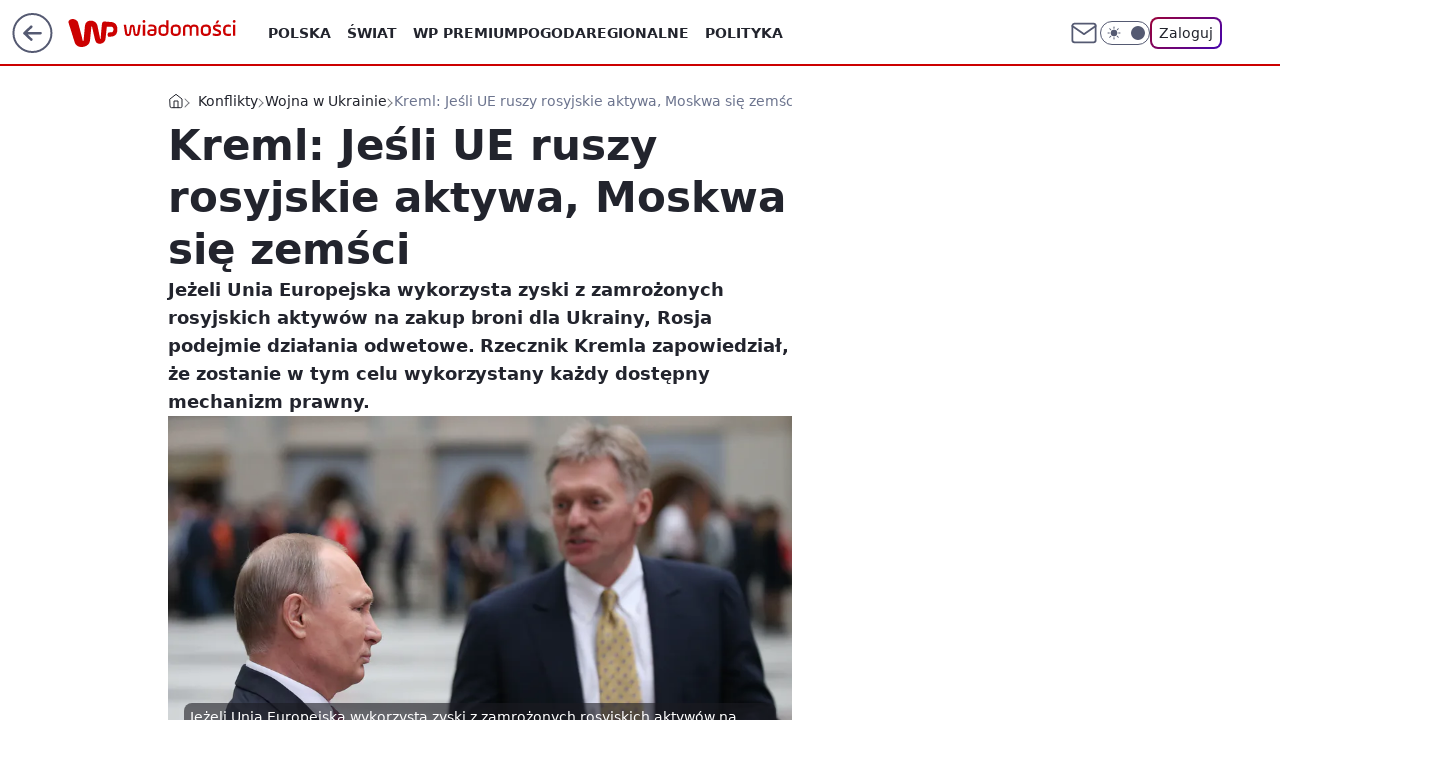

--- FILE ---
content_type: application/javascript
request_url: https://rek.www.wp.pl/gaf.js?rv=2&sn=wiadomosci&pvid=8e84788e9426c365ad5d&rekids=234730&tVersion=B&phtml=wiadomosci.wp.pl%2Fkreml-jesli-ue-ruszy-rosyjskie-aktywa-moskwa-sie-zemsci-7008351376186272a&abtest=adtech%7CPRGM-1047%7CA%3Badtech%7CPU-335%7CA%3Badtech%7CPRG-3468%7CB%3Badtech%7CPRGM-1036%7CD%3Badtech%7CFP-76%7CA%3Badtech%7CPRGM-1356%7CA%3Badtech%7CPRGM-1610%7CB%3Badtech%7CPRGM-1419%7CB%3Badtech%7CPRGM-1589%7CA%3Badtech%7CPRGM-1576%7CA%3Badtech%7CPRGM-1443%7CA%3Badtech%7CPRGM-1587%7CD%3Badtech%7CPRGM-1615%7CA%3Badtech%7CPRGM-1215%7CC&PWA_adbd=0&darkmode=0&highLayout=0&layout=wide&navType=navigate&cdl=0&ctype=article&ciab=IAB-v3-386%2CIAB-v3-90%2CIAB-v3-389%2CIAB11-4%2CIAB13-3%2CIAB25-2&cuct=PK-5753&cid=7008351376186272&csystem=ncr&cdate=2024-03-21&ccategory=konflikty&REKtagi=wojna_w_ukrainie%3Brosja%3Bunia_europejska&vw=1280&vh=720&p1=0&spin=odsv66gq&bcv=2
body_size: 8100
content:
odsv66gq({"spin":"odsv66gq","bunch":234730,"context":{"dsa":false,"minor":false,"bidRequestId":"2e024df2-1140-4cb7-a133-8b1cb45e2c05","maConfig":{"timestamp":"2026-01-22T08:31:40.447Z"},"dfpConfig":{"timestamp":"2026-01-23T12:40:10.018Z"},"sda":[],"targeting":{"client":{},"server":{},"query":{"PWA_adbd":"0","REKtagi":"wojna_w_ukrainie;rosja;unia_europejska","abtest":"adtech|PRGM-1047|A;adtech|PU-335|A;adtech|PRG-3468|B;adtech|PRGM-1036|D;adtech|FP-76|A;adtech|PRGM-1356|A;adtech|PRGM-1610|B;adtech|PRGM-1419|B;adtech|PRGM-1589|A;adtech|PRGM-1576|A;adtech|PRGM-1443|A;adtech|PRGM-1587|D;adtech|PRGM-1615|A;adtech|PRGM-1215|C","bcv":"2","ccategory":"konflikty","cdate":"2024-03-21","cdl":"0","ciab":"IAB-v3-386,IAB-v3-90,IAB-v3-389,IAB11-4,IAB13-3,IAB25-2","cid":"7008351376186272","csystem":"ncr","ctype":"article","cuct":"PK-5753","darkmode":"0","highLayout":"0","layout":"wide","navType":"navigate","p1":"0","phtml":"wiadomosci.wp.pl/kreml-jesli-ue-ruszy-rosyjskie-aktywa-moskwa-sie-zemsci-7008351376186272a","pvid":"8e84788e9426c365ad5d","rekids":"234730","rv":"2","sn":"wiadomosci","spin":"odsv66gq","tVersion":"B","vh":"720","vw":"1280"}},"directOnly":0,"geo":{"country":"840","region":"","city":""},"statid":"","mlId":"","rshsd":"2","isRobot":false,"curr":{"EUR":4.205,"USD":3.5831,"CHF":4.5298,"GBP":4.8478},"rv":"2","status":{"advf":2,"ma":2,"ma_ads-bidder":2,"ma_cpv-bidder":2,"ma_high-cpm-bidder":2}},"slots":{"10":{"delivered":"","campaign":null,"dfpConfig":null},"11":{"delivered":"1","campaign":null,"dfpConfig":{"placement":"/89844762/Desktop_Wiadomosci.wp.pl_x11_art","roshash":"CGJM","ceil":100,"sizes":[[336,280],[640,280],[300,250]],"namedSizes":["fluid"],"div":"div-gpt-ad-x11-art","targeting":{"DFPHASH":"AEHK","emptygaf":"0"},"gfp":"CGJM"}},"12":{"delivered":"1","campaign":null,"dfpConfig":{"placement":"/89844762/Desktop_Wiadomosci.wp.pl_x12_art","roshash":"CGJM","ceil":100,"sizes":[[336,280],[640,280],[300,250]],"namedSizes":["fluid"],"div":"div-gpt-ad-x12-art","targeting":{"DFPHASH":"AEHK","emptygaf":"0"},"gfp":"CGJM"}},"13":{"delivered":"1","campaign":null,"dfpConfig":{"placement":"/89844762/Desktop_Wiadomosci.wp.pl_x13_art","roshash":"CGJM","ceil":100,"sizes":[[336,280],[640,280],[300,250]],"namedSizes":["fluid"],"div":"div-gpt-ad-x13-art","targeting":{"DFPHASH":"AEHK","emptygaf":"0"},"gfp":"CGJM"}},"14":{"delivered":"1","campaign":null,"dfpConfig":{"placement":"/89844762/Desktop_Wiadomosci.wp.pl_x14_art","roshash":"CGJM","ceil":100,"sizes":[[336,280],[640,280],[300,250]],"namedSizes":["fluid"],"div":"div-gpt-ad-x14-art","targeting":{"DFPHASH":"AEHK","emptygaf":"0"},"gfp":"CGJM"}},"15":{"delivered":"1","campaign":null,"dfpConfig":{"placement":"/89844762/Desktop_Wiadomosci.wp.pl_x15_art","roshash":"CGJM","ceil":100,"sizes":[[728,90],[970,300],[950,90],[980,120],[980,90],[970,150],[970,90],[970,250],[930,180],[950,200],[750,100],[970,66],[750,200],[960,90],[970,100],[750,300],[970,200],[950,300]],"namedSizes":["fluid"],"div":"div-gpt-ad-x15-art","targeting":{"DFPHASH":"AEHK","emptygaf":"0"},"gfp":"CGJM"}},"16":{"delivered":"1","campaign":null,"dfpConfig":{"placement":"/89844762/Desktop_Wiadomosci.wp.pl_x16","roshash":"CGJM","ceil":100,"sizes":[[728,90],[970,300],[950,90],[980,120],[980,90],[970,150],[970,90],[970,250],[930,180],[950,200],[750,100],[970,66],[750,200],[960,90],[970,100],[750,300],[970,200],[950,300]],"namedSizes":["fluid"],"div":"div-gpt-ad-x16","targeting":{"DFPHASH":"AEHK","emptygaf":"0"},"gfp":"CGJM"}},"17":{"delivered":"1","campaign":null,"dfpConfig":{"placement":"/89844762/Desktop_Wiadomosci.wp.pl_x17","roshash":"CGJM","ceil":100,"sizes":[[728,90],[970,300],[950,90],[980,120],[980,90],[970,150],[970,90],[970,250],[930,180],[950,200],[750,100],[970,66],[750,200],[960,90],[970,100],[750,300],[970,200],[950,300]],"namedSizes":["fluid"],"div":"div-gpt-ad-x17","targeting":{"DFPHASH":"AEHK","emptygaf":"0"},"gfp":"CGJM"}},"18":{"delivered":"1","campaign":null,"dfpConfig":{"placement":"/89844762/Desktop_Wiadomosci.wp.pl_x18","roshash":"CGJM","ceil":100,"sizes":[[728,90],[970,300],[950,90],[980,120],[980,90],[970,150],[970,90],[970,250],[930,180],[950,200],[750,100],[970,66],[750,200],[960,90],[970,100],[750,300],[970,200],[950,300]],"namedSizes":["fluid"],"div":"div-gpt-ad-x18","targeting":{"DFPHASH":"AEHK","emptygaf":"0"},"gfp":"CGJM"}},"19":{"delivered":"1","campaign":null,"dfpConfig":{"placement":"/89844762/Desktop_Wiadomosci.wp.pl_x19","roshash":"CGJM","ceil":100,"sizes":[[728,90],[970,300],[950,90],[980,120],[980,90],[970,150],[970,90],[970,250],[930,180],[950,200],[750,100],[970,66],[750,200],[960,90],[970,100],[750,300],[970,200],[950,300]],"namedSizes":["fluid"],"div":"div-gpt-ad-x19","targeting":{"DFPHASH":"AEHK","emptygaf":"0"},"gfp":"CGJM"}},"2":{"delivered":"1","campaign":{"id":"188957","capping":"PWAck=27120765\u0026PWAclt=1\u0026tpl=1","adm":{"bunch":"234730","creations":[{"cbConfig":{"blur":false,"bottomBar":false,"fullPage":false,"message":"Przekierowanie za {{time}} sekund{{y}}","timeout":15000},"height":870,"pixels":["//ad.doubleclick.net/ddm/trackimp/N195005.3920530WPPL/B34915909.438330535;dc_trk_aid=631924327;dc_trk_cid=248481715;ord=1769391975;dc_lat=;dc_rdid=;tag_for_child_directed_treatment=;tfua=;ltd=${LIMITED_ADS};dc_tdv=1?"],"scalable":"1","showLabel":false,"src":"https://mamc.wpcdn.pl/188957/1768998441512/2383-003_Olimpijskie_oferty_produktowe_1920x870_wp_CB_Suszarka.jpg","trackers":{"click":[""],"cview":["//ma.wp.pl/ma.gif?clid=0cc655b412444091fb8190f140853492\u0026SN=wiadomosci\u0026pvid=8e84788e9426c365ad5d\u0026action=cvimp\u0026pg=wiadomosci.wp.pl\u0026par=platform%3D8%26domain%3Dwiadomosci.wp.pl%26slotID%3D002%26seatID%3D0cc655b412444091fb8190f140853492%26billing%3Dcpv%26iabPageCategories%3D%26hBidPrice%3DCFIOUXb%26hBudgetRate%3DCFIOUXb%26slotSizeWxH%3D1920x870%26creationID%3D1477010%26order%3D266462%26source%3DTG%26contentID%3D7008351376186272%26ip%3DBey-onoZ6YMevl--xsyX3ui8_xThGGyrNO2d1j-pn30%26workfID%3D188957%26org_id%3D25%26emission%3D3045951%26pricingModel%3Db0KKoz3aWX1auhTFbAGEAvHuhTo0dFJcuwW8Nm2cjcU%26is_adblock%3D0%26bidTimestamp%3D1769391975%26isDev%3Dfalse%26ssp%3Dwp.pl%26device%3DPERSONAL_COMPUTER%26rekid%3D234730%26tpID%3D1405761%26sn%3Dwiadomosci%26publisherID%3D308%26inver%3D2%26utility%3DS9H8ODYms1d0HqXVhA1P9C5NhDgcTJ-A8xBrCP0a7jKefI0WMXXbN3bVB9ULQe7g%26medium%3Ddisplay%26conversionValue%3D0%26bidReqID%3D2e024df2-1140-4cb7-a133-8b1cb45e2c05%26userID%3D__UNKNOWN_TELL_US__%26cur%3DPLN%26seatFee%3DSauTX_sIoqyOWxR1Jki7ZF-6LsXnZRBJH7xkiugI_p8%26client_id%3D29939%26targetDomain%3Dmediamarkt.pl%26test%3D0%26iabSiteCategories%3D%26ttl%3D1769478375%26is_robot%3D0%26pvid%3D8e84788e9426c365ad5d%26geo%3D840%253B%253B%26bidderID%3D11%26editedTimestamp%3D1768998748%26partnerID%3D"],"impression":["//ma.wp.pl/ma.gif?clid=0cc655b412444091fb8190f140853492\u0026SN=wiadomosci\u0026pvid=8e84788e9426c365ad5d\u0026action=delivery\u0026pg=wiadomosci.wp.pl\u0026par=platform%3D8%26domain%3Dwiadomosci.wp.pl%26slotID%3D002%26seatID%3D0cc655b412444091fb8190f140853492%26billing%3Dcpv%26iabPageCategories%3D%26hBidPrice%3DCFIOUXb%26hBudgetRate%3DCFIOUXb%26slotSizeWxH%3D1920x870%26creationID%3D1477010%26order%3D266462%26source%3DTG%26contentID%3D7008351376186272%26ip%3DBey-onoZ6YMevl--xsyX3ui8_xThGGyrNO2d1j-pn30%26workfID%3D188957%26org_id%3D25%26emission%3D3045951%26pricingModel%3Db0KKoz3aWX1auhTFbAGEAvHuhTo0dFJcuwW8Nm2cjcU%26is_adblock%3D0%26bidTimestamp%3D1769391975%26isDev%3Dfalse%26ssp%3Dwp.pl%26device%3DPERSONAL_COMPUTER%26rekid%3D234730%26tpID%3D1405761%26sn%3Dwiadomosci%26publisherID%3D308%26inver%3D2%26utility%3DS9H8ODYms1d0HqXVhA1P9C5NhDgcTJ-A8xBrCP0a7jKefI0WMXXbN3bVB9ULQe7g%26medium%3Ddisplay%26conversionValue%3D0%26bidReqID%3D2e024df2-1140-4cb7-a133-8b1cb45e2c05%26userID%3D__UNKNOWN_TELL_US__%26cur%3DPLN%26seatFee%3DSauTX_sIoqyOWxR1Jki7ZF-6LsXnZRBJH7xkiugI_p8%26client_id%3D29939%26targetDomain%3Dmediamarkt.pl%26test%3D0%26iabSiteCategories%3D%26ttl%3D1769478375%26is_robot%3D0%26pvid%3D8e84788e9426c365ad5d%26geo%3D840%253B%253B%26bidderID%3D11%26editedTimestamp%3D1768998748%26partnerID%3D"],"view":["//ma.wp.pl/ma.gif?clid=0cc655b412444091fb8190f140853492\u0026SN=wiadomosci\u0026pvid=8e84788e9426c365ad5d\u0026action=view\u0026pg=wiadomosci.wp.pl\u0026par=sn%3Dwiadomosci%26publisherID%3D308%26inver%3D2%26utility%3DS9H8ODYms1d0HqXVhA1P9C5NhDgcTJ-A8xBrCP0a7jKefI0WMXXbN3bVB9ULQe7g%26medium%3Ddisplay%26conversionValue%3D0%26bidReqID%3D2e024df2-1140-4cb7-a133-8b1cb45e2c05%26userID%3D__UNKNOWN_TELL_US__%26cur%3DPLN%26seatFee%3DSauTX_sIoqyOWxR1Jki7ZF-6LsXnZRBJH7xkiugI_p8%26client_id%3D29939%26targetDomain%3Dmediamarkt.pl%26test%3D0%26iabSiteCategories%3D%26ttl%3D1769478375%26is_robot%3D0%26pvid%3D8e84788e9426c365ad5d%26geo%3D840%253B%253B%26bidderID%3D11%26editedTimestamp%3D1768998748%26partnerID%3D%26platform%3D8%26domain%3Dwiadomosci.wp.pl%26slotID%3D002%26seatID%3D0cc655b412444091fb8190f140853492%26billing%3Dcpv%26iabPageCategories%3D%26hBidPrice%3DCFIOUXb%26hBudgetRate%3DCFIOUXb%26slotSizeWxH%3D1920x870%26creationID%3D1477010%26order%3D266462%26source%3DTG%26contentID%3D7008351376186272%26ip%3DBey-onoZ6YMevl--xsyX3ui8_xThGGyrNO2d1j-pn30%26workfID%3D188957%26org_id%3D25%26emission%3D3045951%26pricingModel%3Db0KKoz3aWX1auhTFbAGEAvHuhTo0dFJcuwW8Nm2cjcU%26is_adblock%3D0%26bidTimestamp%3D1769391975%26isDev%3Dfalse%26ssp%3Dwp.pl%26device%3DPERSONAL_COMPUTER%26rekid%3D234730%26tpID%3D1405761"]},"transparentPlaceholder":false,"type":"image","url":"https://ad.doubleclick.net/ddm/trackclk/N195005.3920530WPPL/B34915909.438330535;dc_trk_aid=631924327;dc_trk_cid=248481715;dc_lat=;dc_rdid=;tag_for_child_directed_treatment=;tfua=;ltd=${LIMITED_ADS};dc_tdv=1","width":1920}],"redir":"https://ma.wp.pl/redirma?SN=wiadomosci\u0026pvid=8e84788e9426c365ad5d\u0026par=contentID%3D7008351376186272%26ip%3DBey-onoZ6YMevl--xsyX3ui8_xThGGyrNO2d1j-pn30%26emission%3D3045951%26bidderID%3D11%26billing%3Dcpv%26slotSizeWxH%3D1920x870%26sn%3Dwiadomosci%26test%3D0%26is_robot%3D0%26device%3DPERSONAL_COMPUTER%26publisherID%3D308%26inver%3D2%26utility%3DS9H8ODYms1d0HqXVhA1P9C5NhDgcTJ-A8xBrCP0a7jKefI0WMXXbN3bVB9ULQe7g%26medium%3Ddisplay%26targetDomain%3Dmediamarkt.pl%26partnerID%3D%26tpID%3D1405761%26domain%3Dwiadomosci.wp.pl%26is_adblock%3D0%26isDev%3Dfalse%26editedTimestamp%3D1768998748%26platform%3D8%26slotID%3D002%26pricingModel%3Db0KKoz3aWX1auhTFbAGEAvHuhTo0dFJcuwW8Nm2cjcU%26workfID%3D188957%26org_id%3D25%26ssp%3Dwp.pl%26conversionValue%3D0%26geo%3D840%253B%253B%26source%3DTG%26rekid%3D234730%26bidReqID%3D2e024df2-1140-4cb7-a133-8b1cb45e2c05%26userID%3D__UNKNOWN_TELL_US__%26cur%3DPLN%26seatFee%3DSauTX_sIoqyOWxR1Jki7ZF-6LsXnZRBJH7xkiugI_p8%26iabSiteCategories%3D%26pvid%3D8e84788e9426c365ad5d%26iabPageCategories%3D%26hBidPrice%3DCFIOUXb%26hBudgetRate%3DCFIOUXb%26creationID%3D1477010%26order%3D266462%26bidTimestamp%3D1769391975%26client_id%3D29939%26ttl%3D1769478375%26seatID%3D0cc655b412444091fb8190f140853492\u0026url=","slot":"2"},"creative":{"Id":"1477010","provider":"ma_cpv-bidder","roshash":"FLOR","height":870,"width":1920,"touchpointId":"1405761","source":{"bidder":"cpv-bidder"}},"sellingModel":{"model":"CPM_INT"}},"dfpConfig":{"placement":"/89844762/Desktop_Wiadomosci.wp.pl_x02","roshash":"FLOR","ceil":100,"sizes":[[970,300],[970,600],[750,300],[950,300],[980,600],[1920,870],[1200,600],[750,400],[960,640]],"namedSizes":["fluid"],"div":"div-gpt-ad-x02","targeting":{"DFPHASH":"DJMP","emptygaf":"0"},"gfp":"DLOR"}},"24":{"delivered":"","campaign":null,"dfpConfig":null},"25":{"delivered":"1","campaign":null,"dfpConfig":{"placement":"/89844762/Desktop_Wiadomosci.wp.pl_x25_art","roshash":"CGJM","ceil":100,"sizes":[[336,280],[640,280],[300,250]],"namedSizes":["fluid"],"div":"div-gpt-ad-x25-art","targeting":{"DFPHASH":"AEHK","emptygaf":"0"},"gfp":"CGJM"}},"27":{"delivered":"1","campaign":null,"dfpConfig":{"placement":"/89844762/Desktop_Wiadomosci.wp.pl_x27_art","roshash":"CGJM","ceil":100,"sizes":[[160,600]],"namedSizes":["fluid"],"div":"div-gpt-ad-x27-art","targeting":{"DFPHASH":"AEHK","emptygaf":"0"},"gfp":"CGJM"}},"28":{"delivered":"","campaign":null,"dfpConfig":null},"29":{"delivered":"","campaign":null,"dfpConfig":null},"3":{"delivered":"1","campaign":{"id":"189049","adm":{"bunch":"234730","creations":[{"height":200,"showLabel":true,"src":"https://mamc.wpcdn.pl/189049/1769081764496/750x200/750x200/Virtual-Vibes_750x200.html","trackers":{"click":[""],"cview":["//ma.wp.pl/ma.gif?clid=36d4f1d950aab392a9c26b186b340e10\u0026SN=wiadomosci\u0026pvid=8e84788e9426c365ad5d\u0026action=cvimp\u0026pg=wiadomosci.wp.pl\u0026par=workfID%3D189049%26org_id%3D25%26order%3D266657%26utility%3DiZi8pfq3DlEmp7XGDUisFTlKYygvbr-FagWebMC0A5nAgYtLOfCejAy8vvPbPw6k%26medium%3Ddisplay%26userID%3D__UNKNOWN_TELL_US__%26targetDomain%3Droblox.com%26emission%3D3046359%26iabSiteCategories%3D%26is_robot%3D0%26pvid%3D8e84788e9426c365ad5d%26bidderID%3D11%26contentID%3D7008351376186272%26bidReqID%3D2e024df2-1140-4cb7-a133-8b1cb45e2c05%26publisherID%3D308%26cur%3DPLN%26seatFee%3DPNDdYK7mYrdDkAjXx7jnJWFBDq_DdvcvEHskhqD2_Cw%26seatID%3D36d4f1d950aab392a9c26b186b340e10%26billing%3Dcpv%26client_id%3D77840%26source%3DTG%26conversionValue%3D0%26slotID%3D003%26editedTimestamp%3D1769081960%26ttl%3D1769478375%26is_adblock%3D0%26sn%3Dwiadomosci%26hBudgetRate%3DCFIMWck%26isDev%3Dfalse%26platform%3D8%26ip%3DpXrg5mDlMCQMkb8skJaIwlt32xgtEdRnTaPKi4gD7JE%26domain%3Dwiadomosci.wp.pl%26tpID%3D1406254%26pricingModel%3D9g_MO4BDfzMKTeqaOcYdCt1vc7drUT_8nv8M8V4n-pk%26iabPageCategories%3D%26geo%3D840%253B%253B%26bidTimestamp%3D1769391975%26ssp%3Dwp.pl%26device%3DPERSONAL_COMPUTER%26rekid%3D234730%26creationID%3D1477806%26test%3D0%26inver%3D2%26hBidPrice%3DCFIMWck%26partnerID%3D%26slotSizeWxH%3D750x200"],"impression":["//ma.wp.pl/ma.gif?clid=36d4f1d950aab392a9c26b186b340e10\u0026SN=wiadomosci\u0026pvid=8e84788e9426c365ad5d\u0026action=delivery\u0026pg=wiadomosci.wp.pl\u0026par=bidReqID%3D2e024df2-1140-4cb7-a133-8b1cb45e2c05%26publisherID%3D308%26cur%3DPLN%26seatFee%3DPNDdYK7mYrdDkAjXx7jnJWFBDq_DdvcvEHskhqD2_Cw%26seatID%3D36d4f1d950aab392a9c26b186b340e10%26billing%3Dcpv%26client_id%3D77840%26source%3DTG%26conversionValue%3D0%26slotID%3D003%26editedTimestamp%3D1769081960%26ttl%3D1769478375%26is_adblock%3D0%26sn%3Dwiadomosci%26hBudgetRate%3DCFIMWck%26isDev%3Dfalse%26platform%3D8%26ip%3DpXrg5mDlMCQMkb8skJaIwlt32xgtEdRnTaPKi4gD7JE%26domain%3Dwiadomosci.wp.pl%26tpID%3D1406254%26pricingModel%3D9g_MO4BDfzMKTeqaOcYdCt1vc7drUT_8nv8M8V4n-pk%26iabPageCategories%3D%26geo%3D840%253B%253B%26bidTimestamp%3D1769391975%26ssp%3Dwp.pl%26device%3DPERSONAL_COMPUTER%26rekid%3D234730%26creationID%3D1477806%26test%3D0%26inver%3D2%26hBidPrice%3DCFIMWck%26partnerID%3D%26slotSizeWxH%3D750x200%26workfID%3D189049%26org_id%3D25%26order%3D266657%26utility%3DiZi8pfq3DlEmp7XGDUisFTlKYygvbr-FagWebMC0A5nAgYtLOfCejAy8vvPbPw6k%26medium%3Ddisplay%26userID%3D__UNKNOWN_TELL_US__%26targetDomain%3Droblox.com%26emission%3D3046359%26iabSiteCategories%3D%26is_robot%3D0%26pvid%3D8e84788e9426c365ad5d%26bidderID%3D11%26contentID%3D7008351376186272"],"view":["//ma.wp.pl/ma.gif?clid=36d4f1d950aab392a9c26b186b340e10\u0026SN=wiadomosci\u0026pvid=8e84788e9426c365ad5d\u0026action=view\u0026pg=wiadomosci.wp.pl\u0026par=slotSizeWxH%3D750x200%26workfID%3D189049%26org_id%3D25%26order%3D266657%26utility%3DiZi8pfq3DlEmp7XGDUisFTlKYygvbr-FagWebMC0A5nAgYtLOfCejAy8vvPbPw6k%26medium%3Ddisplay%26userID%3D__UNKNOWN_TELL_US__%26targetDomain%3Droblox.com%26emission%3D3046359%26iabSiteCategories%3D%26is_robot%3D0%26pvid%3D8e84788e9426c365ad5d%26bidderID%3D11%26contentID%3D7008351376186272%26bidReqID%3D2e024df2-1140-4cb7-a133-8b1cb45e2c05%26publisherID%3D308%26cur%3DPLN%26seatFee%3DPNDdYK7mYrdDkAjXx7jnJWFBDq_DdvcvEHskhqD2_Cw%26seatID%3D36d4f1d950aab392a9c26b186b340e10%26billing%3Dcpv%26client_id%3D77840%26source%3DTG%26conversionValue%3D0%26slotID%3D003%26editedTimestamp%3D1769081960%26ttl%3D1769478375%26is_adblock%3D0%26sn%3Dwiadomosci%26hBudgetRate%3DCFIMWck%26isDev%3Dfalse%26platform%3D8%26ip%3DpXrg5mDlMCQMkb8skJaIwlt32xgtEdRnTaPKi4gD7JE%26domain%3Dwiadomosci.wp.pl%26tpID%3D1406254%26pricingModel%3D9g_MO4BDfzMKTeqaOcYdCt1vc7drUT_8nv8M8V4n-pk%26iabPageCategories%3D%26geo%3D840%253B%253B%26bidTimestamp%3D1769391975%26ssp%3Dwp.pl%26device%3DPERSONAL_COMPUTER%26rekid%3D234730%26creationID%3D1477806%26test%3D0%26inver%3D2%26hBidPrice%3DCFIMWck%26partnerID%3D"]},"transparentPlaceholder":false,"type":"iframe","url":"https://www.roblox.com/pl/games/17067024883/Bank-Millennium-Virtual-Vibes","width":750}],"redir":"https://ma.wp.pl/redirma?SN=wiadomosci\u0026pvid=8e84788e9426c365ad5d\u0026par=contentID%3D7008351376186272%26client_id%3D77840%26ttl%3D1769478375%26iabPageCategories%3D%26bidderID%3D11%26bidReqID%3D2e024df2-1140-4cb7-a133-8b1cb45e2c05%26isDev%3Dfalse%26is_robot%3D0%26cur%3DPLN%26creationID%3D1477806%26publisherID%3D308%26sn%3Dwiadomosci%26bidTimestamp%3D1769391975%26hBidPrice%3DCFIMWck%26workfID%3D189049%26medium%3Ddisplay%26targetDomain%3Droblox.com%26seatFee%3DPNDdYK7mYrdDkAjXx7jnJWFBDq_DdvcvEHskhqD2_Cw%26billing%3Dcpv%26domain%3Dwiadomosci.wp.pl%26pricingModel%3D9g_MO4BDfzMKTeqaOcYdCt1vc7drUT_8nv8M8V4n-pk%26org_id%3D25%26order%3D266657%26utility%3DiZi8pfq3DlEmp7XGDUisFTlKYygvbr-FagWebMC0A5nAgYtLOfCejAy8vvPbPw6k%26editedTimestamp%3D1769081960%26is_adblock%3D0%26device%3DPERSONAL_COMPUTER%26inver%3D2%26slotSizeWxH%3D750x200%26userID%3D__UNKNOWN_TELL_US__%26pvid%3D8e84788e9426c365ad5d%26seatID%3D36d4f1d950aab392a9c26b186b340e10%26source%3DTG%26conversionValue%3D0%26slotID%3D003%26platform%3D8%26ip%3DpXrg5mDlMCQMkb8skJaIwlt32xgtEdRnTaPKi4gD7JE%26test%3D0%26emission%3D3046359%26hBudgetRate%3DCFIMWck%26tpID%3D1406254%26geo%3D840%253B%253B%26ssp%3Dwp.pl%26rekid%3D234730%26partnerID%3D%26iabSiteCategories%3D\u0026url=","slot":"3"},"creative":{"Id":"1477806","provider":"ma_cpv-bidder","roshash":"CFIL","height":200,"width":750,"touchpointId":"1406254","source":{"bidder":"cpv-bidder"}},"sellingModel":{"model":"CPM_INT"}},"dfpConfig":{"placement":"/89844762/Desktop_Wiadomosci.wp.pl_x03_art","roshash":"CGJM","ceil":100,"sizes":[[728,90],[970,300],[950,90],[980,120],[980,90],[970,150],[970,90],[970,250],[930,180],[950,200],[750,100],[970,66],[750,200],[960,90],[970,100],[750,300],[970,200],[950,300]],"namedSizes":["fluid"],"div":"div-gpt-ad-x03-art","targeting":{"DFPHASH":"AEHK","emptygaf":"0"},"gfp":"CGJM"}},"32":{"delivered":"1","campaign":{"id":"189050","adm":{"bunch":"234730","creations":[{"height":250,"showLabel":true,"src":"https://mamc.wpcdn.pl/189050/1769081786606/300x250/300x250/Virtual-Vibes_300x250.html","trackers":{"click":[""],"cview":["//ma.wp.pl/ma.gif?clid=36d4f1d950aab392a9c26b186b340e10\u0026SN=wiadomosci\u0026pvid=8e84788e9426c365ad5d\u0026action=cvimp\u0026pg=wiadomosci.wp.pl\u0026par=utility%3DbrTFZA5DJZslEl3rLvM-0gGt_JOPwIrTa99wvkh9tM3QbrNbT_B6dupU_zTkTj_2%26conversionValue%3D0%26pvid%3D8e84788e9426c365ad5d%26sn%3Dwiadomosci%26hBidPrice%3DCFIMUXb%26platform%3D8%26rekid%3D234730%26domain%3Dwiadomosci.wp.pl%26slotSizeWxH%3D300x250%26cur%3DPLN%26workfID%3D189050%26seatFee%3D-ycatxfm5TyoOgikyBEAOxxpyLGPaiqDaJ_k9zWwDkQ%26emission%3D3046360%26userID%3D__UNKNOWN_TELL_US__%26inver%3D2%26slotID%3D032%26order%3D266657%26ttl%3D1769478375%26is_robot%3D0%26hBudgetRate%3DCFIMUXb%26partnerID%3D%26bidReqID%3D2e024df2-1140-4cb7-a133-8b1cb45e2c05%26targetDomain%3Droblox.com%26source%3DTG%26editedTimestamp%3D1769081962%26geo%3D840%253B%253B%26contentID%3D7008351376186272%26ssp%3Dwp.pl%26device%3DPERSONAL_COMPUTER%26creationID%3D1477809%26test%3D0%26pricingModel%3DRUVOVVPIe7HNuwHc6RgAbDVKUyuc9aLzHyMast34da4%26isDev%3Dfalse%26publisherID%3D308%26billing%3Dcpv%26client_id%3D77840%26org_id%3D25%26iabSiteCategories%3D%26bidTimestamp%3D1769391975%26ip%3D5f3iBP_BVbvI-IzVcOSUQ5AvtfViAEoHcVye7MMElIs%26seatID%3D36d4f1d950aab392a9c26b186b340e10%26iabPageCategories%3D%26is_adblock%3D0%26bidderID%3D11%26medium%3Ddisplay%26tpID%3D1406256"],"impression":["//ma.wp.pl/ma.gif?clid=36d4f1d950aab392a9c26b186b340e10\u0026SN=wiadomosci\u0026pvid=8e84788e9426c365ad5d\u0026action=delivery\u0026pg=wiadomosci.wp.pl\u0026par=ssp%3Dwp.pl%26device%3DPERSONAL_COMPUTER%26creationID%3D1477809%26test%3D0%26pricingModel%3DRUVOVVPIe7HNuwHc6RgAbDVKUyuc9aLzHyMast34da4%26isDev%3Dfalse%26publisherID%3D308%26billing%3Dcpv%26client_id%3D77840%26org_id%3D25%26iabSiteCategories%3D%26bidTimestamp%3D1769391975%26ip%3D5f3iBP_BVbvI-IzVcOSUQ5AvtfViAEoHcVye7MMElIs%26seatID%3D36d4f1d950aab392a9c26b186b340e10%26iabPageCategories%3D%26is_adblock%3D0%26bidderID%3D11%26medium%3Ddisplay%26tpID%3D1406256%26utility%3DbrTFZA5DJZslEl3rLvM-0gGt_JOPwIrTa99wvkh9tM3QbrNbT_B6dupU_zTkTj_2%26conversionValue%3D0%26pvid%3D8e84788e9426c365ad5d%26sn%3Dwiadomosci%26hBidPrice%3DCFIMUXb%26platform%3D8%26rekid%3D234730%26domain%3Dwiadomosci.wp.pl%26slotSizeWxH%3D300x250%26cur%3DPLN%26workfID%3D189050%26seatFee%3D-ycatxfm5TyoOgikyBEAOxxpyLGPaiqDaJ_k9zWwDkQ%26emission%3D3046360%26userID%3D__UNKNOWN_TELL_US__%26inver%3D2%26slotID%3D032%26order%3D266657%26ttl%3D1769478375%26is_robot%3D0%26hBudgetRate%3DCFIMUXb%26partnerID%3D%26bidReqID%3D2e024df2-1140-4cb7-a133-8b1cb45e2c05%26targetDomain%3Droblox.com%26source%3DTG%26editedTimestamp%3D1769081962%26geo%3D840%253B%253B%26contentID%3D7008351376186272"],"view":["//ma.wp.pl/ma.gif?clid=36d4f1d950aab392a9c26b186b340e10\u0026SN=wiadomosci\u0026pvid=8e84788e9426c365ad5d\u0026action=view\u0026pg=wiadomosci.wp.pl\u0026par=hBidPrice%3DCFIMUXb%26platform%3D8%26rekid%3D234730%26domain%3Dwiadomosci.wp.pl%26slotSizeWxH%3D300x250%26cur%3DPLN%26workfID%3D189050%26seatFee%3D-ycatxfm5TyoOgikyBEAOxxpyLGPaiqDaJ_k9zWwDkQ%26emission%3D3046360%26userID%3D__UNKNOWN_TELL_US__%26inver%3D2%26slotID%3D032%26order%3D266657%26ttl%3D1769478375%26is_robot%3D0%26hBudgetRate%3DCFIMUXb%26partnerID%3D%26bidReqID%3D2e024df2-1140-4cb7-a133-8b1cb45e2c05%26targetDomain%3Droblox.com%26source%3DTG%26editedTimestamp%3D1769081962%26geo%3D840%253B%253B%26contentID%3D7008351376186272%26ssp%3Dwp.pl%26device%3DPERSONAL_COMPUTER%26creationID%3D1477809%26test%3D0%26pricingModel%3DRUVOVVPIe7HNuwHc6RgAbDVKUyuc9aLzHyMast34da4%26isDev%3Dfalse%26publisherID%3D308%26billing%3Dcpv%26client_id%3D77840%26org_id%3D25%26iabSiteCategories%3D%26bidTimestamp%3D1769391975%26ip%3D5f3iBP_BVbvI-IzVcOSUQ5AvtfViAEoHcVye7MMElIs%26seatID%3D36d4f1d950aab392a9c26b186b340e10%26iabPageCategories%3D%26is_adblock%3D0%26bidderID%3D11%26medium%3Ddisplay%26tpID%3D1406256%26utility%3DbrTFZA5DJZslEl3rLvM-0gGt_JOPwIrTa99wvkh9tM3QbrNbT_B6dupU_zTkTj_2%26conversionValue%3D0%26pvid%3D8e84788e9426c365ad5d%26sn%3Dwiadomosci"]},"transparentPlaceholder":false,"type":"iframe","url":"https://www.roblox.com/pl/games/17067024883/Bank-Millennium-Virtual-Vibes","width":300}],"redir":"https://ma.wp.pl/redirma?SN=wiadomosci\u0026pvid=8e84788e9426c365ad5d\u0026par=publisherID%3D308%26client_id%3D77840%26seatFee%3D-ycatxfm5TyoOgikyBEAOxxpyLGPaiqDaJ_k9zWwDkQ%26creationID%3D1477809%26bidTimestamp%3D1769391975%26iabPageCategories%3D%26medium%3Ddisplay%26bidReqID%3D2e024df2-1140-4cb7-a133-8b1cb45e2c05%26targetDomain%3Droblox.com%26tpID%3D1406256%26userID%3D__UNKNOWN_TELL_US__%26order%3D266657%26device%3DPERSONAL_COMPUTER%26ip%3D5f3iBP_BVbvI-IzVcOSUQ5AvtfViAEoHcVye7MMElIs%26domain%3Dwiadomosci.wp.pl%26cur%3DPLN%26ttl%3D1769478375%26platform%3D8%26rekid%3D234730%26workfID%3D189050%26slotID%3D032%26hBudgetRate%3DCFIMUXb%26partnerID%3D%26contentID%3D7008351376186272%26ssp%3Dwp.pl%26seatID%3D36d4f1d950aab392a9c26b186b340e10%26utility%3DbrTFZA5DJZslEl3rLvM-0gGt_JOPwIrTa99wvkh9tM3QbrNbT_B6dupU_zTkTj_2%26conversionValue%3D0%26pvid%3D8e84788e9426c365ad5d%26pricingModel%3DRUVOVVPIe7HNuwHc6RgAbDVKUyuc9aLzHyMast34da4%26isDev%3Dfalse%26billing%3Dcpv%26org_id%3D25%26is_adblock%3D0%26bidderID%3D11%26emission%3D3046360%26source%3DTG%26geo%3D840%253B%253B%26test%3D0%26iabSiteCategories%3D%26sn%3Dwiadomosci%26hBidPrice%3DCFIMUXb%26slotSizeWxH%3D300x250%26inver%3D2%26is_robot%3D0%26editedTimestamp%3D1769081962\u0026url=","slot":"32"},"creative":{"Id":"1477809","provider":"ma_cpv-bidder","roshash":"CFIL","height":250,"width":300,"touchpointId":"1406256","source":{"bidder":"cpv-bidder"}},"sellingModel":{"model":"CPM_INT"}},"dfpConfig":{"placement":"/89844762/Desktop_Wiadomosci.wp.pl_x32_art","roshash":"CGJM","ceil":100,"sizes":[[336,280],[640,280],[300,250]],"namedSizes":["fluid"],"div":"div-gpt-ad-x32-art","targeting":{"DFPHASH":"AEHK","emptygaf":"0"},"gfp":"CGJM"}},"33":{"delivered":"1","campaign":null,"dfpConfig":{"placement":"/89844762/Desktop_Wiadomosci.wp.pl_x33_art","roshash":"CGJM","ceil":100,"sizes":[[336,280],[640,280],[300,250]],"namedSizes":["fluid"],"div":"div-gpt-ad-x33-art","targeting":{"DFPHASH":"AEHK","emptygaf":"0"},"gfp":"CGJM"}},"34":{"delivered":"1","campaign":null,"dfpConfig":{"placement":"/89844762/Desktop_Wiadomosci.wp.pl_x34_art","roshash":"CGJM","ceil":100,"sizes":[[300,250]],"namedSizes":["fluid"],"div":"div-gpt-ad-x34-art","targeting":{"DFPHASH":"AEHK","emptygaf":"0"},"gfp":"CGJM"}},"35":{"delivered":"1","campaign":null,"dfpConfig":{"placement":"/89844762/Desktop_Wiadomosci.wp.pl_x35_art","roshash":"CGJM","ceil":100,"sizes":[[300,600],[300,250]],"namedSizes":["fluid"],"div":"div-gpt-ad-x35-art","targeting":{"DFPHASH":"AEHK","emptygaf":"0"},"gfp":"CGJM"}},"36":{"delivered":"1","campaign":null,"dfpConfig":{"placement":"/89844762/Desktop_Wiadomosci.wp.pl_x36_art","roshash":"CGJM","ceil":100,"sizes":[[300,600],[300,250]],"namedSizes":["fluid"],"div":"div-gpt-ad-x36-art","targeting":{"DFPHASH":"AEHK","emptygaf":"0"},"gfp":"CGJM"}},"37":{"delivered":"1","campaign":null,"dfpConfig":{"placement":"/89844762/Desktop_Wiadomosci.wp.pl_x37_art","roshash":"CGJM","ceil":100,"sizes":[[300,600],[300,250]],"namedSizes":["fluid"],"div":"div-gpt-ad-x37-art","targeting":{"DFPHASH":"AEHK","emptygaf":"0"},"gfp":"CGJM"}},"40":{"delivered":"1","campaign":null,"dfpConfig":{"placement":"/89844762/Desktop_Wiadomosci.wp.pl_x40","roshash":"CHKN","ceil":100,"sizes":[[300,250]],"namedSizes":["fluid"],"div":"div-gpt-ad-x40","targeting":{"DFPHASH":"AFIL","emptygaf":"0"},"gfp":"CHKN"}},"5":{"delivered":"1","campaign":null,"dfpConfig":{"placement":"/89844762/Desktop_Wiadomosci.wp.pl_x05_art","roshash":"CGJM","ceil":100,"sizes":[[336,280],[640,280],[300,250]],"namedSizes":["fluid"],"div":"div-gpt-ad-x05-art","targeting":{"DFPHASH":"AEHK","emptygaf":"0"},"gfp":"CGJM"}},"50":{"delivered":"1","campaign":null,"dfpConfig":{"placement":"/89844762/Desktop_Wiadomosci.wp.pl_x50_art","roshash":"CGJM","ceil":100,"sizes":[[728,90],[970,300],[950,90],[980,120],[980,90],[970,150],[970,90],[970,250],[930,180],[950,200],[750,100],[970,66],[750,200],[960,90],[970,100],[750,300],[970,200],[950,300]],"namedSizes":["fluid"],"div":"div-gpt-ad-x50-art","targeting":{"DFPHASH":"AEHK","emptygaf":"0"},"gfp":"CGJM"}},"52":{"delivered":"1","campaign":null,"dfpConfig":{"placement":"/89844762/Desktop_Wiadomosci.wp.pl_x52_art","roshash":"CGJM","ceil":100,"sizes":[[300,250]],"namedSizes":["fluid"],"div":"div-gpt-ad-x52-art","targeting":{"DFPHASH":"AEHK","emptygaf":"0"},"gfp":"CGJM"}},"529":{"delivered":"1","campaign":null,"dfpConfig":{"placement":"/89844762/Desktop_Wiadomosci.wp.pl_x529","roshash":"CGJM","ceil":100,"sizes":[[300,250]],"namedSizes":["fluid"],"div":"div-gpt-ad-x529","targeting":{"DFPHASH":"AEHK","emptygaf":"0"},"gfp":"CGJM"}},"53":{"delivered":"1","campaign":null,"dfpConfig":{"placement":"/89844762/Desktop_Wiadomosci.wp.pl_x53_art","roshash":"CGJM","ceil":100,"sizes":[[728,90],[970,300],[950,90],[980,120],[980,90],[970,150],[970,600],[970,90],[970,250],[930,180],[950,200],[750,100],[970,66],[750,200],[960,90],[970,100],[750,300],[970,200],[940,600]],"namedSizes":["fluid"],"div":"div-gpt-ad-x53-art","targeting":{"DFPHASH":"AEHK","emptygaf":"0"},"gfp":"CGJM"}},"531":{"delivered":"1","campaign":null,"dfpConfig":{"placement":"/89844762/Desktop_Wiadomosci.wp.pl_x531","roshash":"CGJM","ceil":100,"sizes":[[300,250]],"namedSizes":["fluid"],"div":"div-gpt-ad-x531","targeting":{"DFPHASH":"AEHK","emptygaf":"0"},"gfp":"CGJM"}},"541":{"lazy":1,"delivered":"1","campaign":{"id":"188277","adm":{"bunch":"234730","creations":[{"height":600,"showLabel":true,"src":"https://mamc.wpcdn.pl/188277/1768218831633/pudelek-wosp-vB-300x600.jpg","trackers":{"click":[""],"cview":["//ma.wp.pl/ma.gif?clid=36d4f1d950aab392a9c26b186b340e10\u0026SN=wiadomosci\u0026pvid=8e84788e9426c365ad5d\u0026action=cvimp\u0026pg=wiadomosci.wp.pl\u0026par=ttl%3D1769478375%26medium%3Ddisplay%26ssp%3Dwp.pl%26device%3DPERSONAL_COMPUTER%26seatID%3D36d4f1d950aab392a9c26b186b340e10%26client_id%3D38851%26pvid%3D8e84788e9426c365ad5d%26sn%3Dwiadomosci%26hBudgetRate%3DCFILORU%26conversionValue%3D0%26publisherID%3D308%26workfID%3D188277%26tpID%3D1402616%26is_adblock%3D0%26contentID%3D7008351376186272%26platform%3D8%26order%3D266039%26bidTimestamp%3D1769391975%26targetDomain%3Dallegro.pl%26billing%3Dcpv%26rekid%3D234730%26domain%3Dwiadomosci.wp.pl%26is_robot%3D0%26geo%3D840%253B%253B%26utility%3DKWI-A6jQTZFePJNyc8LUfqOt_pdp_rA1i08AydaUlefQKvINEA5v0ARTe1RWU6uQ%26bidReqID%3D2e024df2-1140-4cb7-a133-8b1cb45e2c05%26userID%3D__UNKNOWN_TELL_US__%26slotSizeWxH%3D300x600%26test%3D0%26source%3DTG%26pricingModel%3DR1Y1Ee4HCVYasT8Azs9EOpUnr8vdjzbash8RhZcERJ4%26iabSiteCategories%3D%26slotID%3D541%26cur%3DPLN%26emission%3D3044803%26hBidPrice%3DCFILORU%26partnerID%3D%26bidderID%3D11%26isDev%3Dfalse%26inver%3D2%26ip%3D9p88idCtmimJiRL8u2liR25z_fxHsU6pShpihSU_OtI%26creationID%3D1470130%26seatFee%3D5dnIPm5jL7wdAmr2-uPwmCwp-zssYZeIoOcVmS0NEIQ%26org_id%3D25%26editedTimestamp%3D1768218902%26iabPageCategories%3D"],"impression":["//ma.wp.pl/ma.gif?clid=36d4f1d950aab392a9c26b186b340e10\u0026SN=wiadomosci\u0026pvid=8e84788e9426c365ad5d\u0026action=delivery\u0026pg=wiadomosci.wp.pl\u0026par=utility%3DKWI-A6jQTZFePJNyc8LUfqOt_pdp_rA1i08AydaUlefQKvINEA5v0ARTe1RWU6uQ%26bidReqID%3D2e024df2-1140-4cb7-a133-8b1cb45e2c05%26userID%3D__UNKNOWN_TELL_US__%26slotSizeWxH%3D300x600%26test%3D0%26source%3DTG%26pricingModel%3DR1Y1Ee4HCVYasT8Azs9EOpUnr8vdjzbash8RhZcERJ4%26iabSiteCategories%3D%26slotID%3D541%26cur%3DPLN%26emission%3D3044803%26hBidPrice%3DCFILORU%26partnerID%3D%26bidderID%3D11%26isDev%3Dfalse%26inver%3D2%26ip%3D9p88idCtmimJiRL8u2liR25z_fxHsU6pShpihSU_OtI%26creationID%3D1470130%26seatFee%3D5dnIPm5jL7wdAmr2-uPwmCwp-zssYZeIoOcVmS0NEIQ%26org_id%3D25%26editedTimestamp%3D1768218902%26iabPageCategories%3D%26ttl%3D1769478375%26medium%3Ddisplay%26ssp%3Dwp.pl%26device%3DPERSONAL_COMPUTER%26seatID%3D36d4f1d950aab392a9c26b186b340e10%26client_id%3D38851%26pvid%3D8e84788e9426c365ad5d%26sn%3Dwiadomosci%26hBudgetRate%3DCFILORU%26conversionValue%3D0%26publisherID%3D308%26workfID%3D188277%26tpID%3D1402616%26is_adblock%3D0%26contentID%3D7008351376186272%26platform%3D8%26order%3D266039%26bidTimestamp%3D1769391975%26targetDomain%3Dallegro.pl%26billing%3Dcpv%26rekid%3D234730%26domain%3Dwiadomosci.wp.pl%26is_robot%3D0%26geo%3D840%253B%253B"],"view":["//ma.wp.pl/ma.gif?clid=36d4f1d950aab392a9c26b186b340e10\u0026SN=wiadomosci\u0026pvid=8e84788e9426c365ad5d\u0026action=view\u0026pg=wiadomosci.wp.pl\u0026par=creationID%3D1470130%26seatFee%3D5dnIPm5jL7wdAmr2-uPwmCwp-zssYZeIoOcVmS0NEIQ%26org_id%3D25%26editedTimestamp%3D1768218902%26iabPageCategories%3D%26ttl%3D1769478375%26medium%3Ddisplay%26ssp%3Dwp.pl%26device%3DPERSONAL_COMPUTER%26seatID%3D36d4f1d950aab392a9c26b186b340e10%26client_id%3D38851%26pvid%3D8e84788e9426c365ad5d%26sn%3Dwiadomosci%26hBudgetRate%3DCFILORU%26conversionValue%3D0%26publisherID%3D308%26workfID%3D188277%26tpID%3D1402616%26is_adblock%3D0%26contentID%3D7008351376186272%26platform%3D8%26order%3D266039%26bidTimestamp%3D1769391975%26targetDomain%3Dallegro.pl%26billing%3Dcpv%26rekid%3D234730%26domain%3Dwiadomosci.wp.pl%26is_robot%3D0%26geo%3D840%253B%253B%26utility%3DKWI-A6jQTZFePJNyc8LUfqOt_pdp_rA1i08AydaUlefQKvINEA5v0ARTe1RWU6uQ%26bidReqID%3D2e024df2-1140-4cb7-a133-8b1cb45e2c05%26userID%3D__UNKNOWN_TELL_US__%26slotSizeWxH%3D300x600%26test%3D0%26source%3DTG%26pricingModel%3DR1Y1Ee4HCVYasT8Azs9EOpUnr8vdjzbash8RhZcERJ4%26iabSiteCategories%3D%26slotID%3D541%26cur%3DPLN%26emission%3D3044803%26hBidPrice%3DCFILORU%26partnerID%3D%26bidderID%3D11%26isDev%3Dfalse%26inver%3D2%26ip%3D9p88idCtmimJiRL8u2liR25z_fxHsU6pShpihSU_OtI"]},"transparentPlaceholder":false,"type":"image","url":"https://www.pudelek.pl/pudelek-na-wosp-wylicytuj-artykul-o-sobie-na-pudelku-poczuj-sie-jak-rasowy-celebryta-i-podziel-sie-wydarzeniem-z-twojego-zycia-7244027653011648a","width":300}],"redir":"https://ma.wp.pl/redirma?SN=wiadomosci\u0026pvid=8e84788e9426c365ad5d\u0026par=userID%3D__UNKNOWN_TELL_US__%26partnerID%3D%26ttl%3D1769478375%26conversionValue%3D0%26is_adblock%3D0%26bidReqID%3D2e024df2-1140-4cb7-a133-8b1cb45e2c05%26source%3DTG%26org_id%3D25%26pricingModel%3DR1Y1Ee4HCVYasT8Azs9EOpUnr8vdjzbash8RhZcERJ4%26seatFee%3D5dnIPm5jL7wdAmr2-uPwmCwp-zssYZeIoOcVmS0NEIQ%26client_id%3D38851%26sn%3Dwiadomosci%26order%3D266039%26is_robot%3D0%26iabSiteCategories%3D%26cur%3DPLN%26emission%3D3044803%26isDev%3Dfalse%26editedTimestamp%3D1768218902%26billing%3Dcpv%26domain%3Dwiadomosci.wp.pl%26creationID%3D1470130%26ssp%3Dwp.pl%26hBudgetRate%3DCFILORU%26workfID%3D188277%26platform%3D8%26utility%3DKWI-A6jQTZFePJNyc8LUfqOt_pdp_rA1i08AydaUlefQKvINEA5v0ARTe1RWU6uQ%26hBidPrice%3DCFILORU%26bidderID%3D11%26iabPageCategories%3D%26seatID%3D36d4f1d950aab392a9c26b186b340e10%26contentID%3D7008351376186272%26slotSizeWxH%3D300x600%26test%3D0%26pvid%3D8e84788e9426c365ad5d%26publisherID%3D308%26tpID%3D1402616%26targetDomain%3Dallegro.pl%26rekid%3D234730%26slotID%3D541%26inver%3D2%26ip%3D9p88idCtmimJiRL8u2liR25z_fxHsU6pShpihSU_OtI%26medium%3Ddisplay%26device%3DPERSONAL_COMPUTER%26bidTimestamp%3D1769391975%26geo%3D840%253B%253B\u0026url=","slot":"541"},"creative":{"Id":"1470130","provider":"ma_cpv-bidder","roshash":"CFIL","height":600,"width":300,"touchpointId":"1402616","source":{"bidder":"cpv-bidder"}},"sellingModel":{"model":"CPM_INT"}},"dfpConfig":{"placement":"/89844762/Desktop_Wiadomosci.wp.pl_x541_art","roshash":"CGJM","ceil":100,"sizes":[[300,600],[300,250]],"namedSizes":["fluid"],"div":"div-gpt-ad-x541-art","targeting":{"DFPHASH":"AEHK","emptygaf":"0"},"gfp":"CGJM"}},"59":{"delivered":"1","campaign":null,"dfpConfig":{"placement":"/89844762/Desktop_Wiadomosci.wp.pl_x59_art","roshash":"CGJM","ceil":100,"sizes":[[300,600],[300,250]],"namedSizes":["fluid"],"div":"div-gpt-ad-x59-art","targeting":{"DFPHASH":"AEHK","emptygaf":"0"},"gfp":"CGJM"}},"6":{"delivered":"","campaign":null,"dfpConfig":null},"61":{"delivered":"1","campaign":null,"dfpConfig":{"placement":"/89844762/Desktop_Wiadomosci.wp.pl_x61_art","roshash":"CGJM","ceil":100,"sizes":[[300,250]],"namedSizes":["fluid"],"div":"div-gpt-ad-x61-art","targeting":{"DFPHASH":"AEHK","emptygaf":"0"},"gfp":"CGJM"}},"62":{"delivered":"","campaign":null,"dfpConfig":null},"67":{"delivered":"1","campaign":null,"dfpConfig":{"placement":"/89844762/Desktop_Wiadomosci.wp.pl_x67_art","roshash":"CGJM","ceil":100,"sizes":[[300,50]],"namedSizes":["fluid"],"div":"div-gpt-ad-x67-art","targeting":{"DFPHASH":"AEHK","emptygaf":"0"},"gfp":"CGJM"}},"7":{"delivered":"","campaign":null,"dfpConfig":null},"70":{"lazy":1,"delivered":"1","campaign":{"id":"188194","adm":{"bunch":"234730","creations":[{"height":200,"showLabel":true,"src":"https://mamc.wpcdn.pl/188194/1767968858448/autopromo_750x200.jpg","trackers":{"click":[""],"cview":["//ma.wp.pl/ma.gif?clid=36d4f1d950aab392a9c26b186b340e10\u0026SN=wiadomosci\u0026pvid=8e84788e9426c365ad5d\u0026action=cvimp\u0026pg=wiadomosci.wp.pl\u0026par=pvid%3D8e84788e9426c365ad5d%26hBudgetRate%3DCFILORU%26order%3D265827%26pricingModel%3DpSzXJNQZ__oVV8alYrHefGMiSMrnJJ3P8UK7m8sZ7eY%26isDev%3Dfalse%26ssp%3Dwp.pl%26test%3D0%26is_robot%3D0%26partnerID%3D%26utility%3DSjr6ikrQGtZUv_gaX6CeXa1YKSb9t5WFwOP24GZL-Dq8J9vP8vL10oP0tRRtT9yc%26conversionValue%3D0%26userID%3D__UNKNOWN_TELL_US__%26publisherID%3D308%26inver%3D2%26targetDomain%3Dwp.pl%26source%3DTG%26is_adblock%3D0%26rekid%3D234730%26sn%3Dwiadomosci%26geo%3D840%253B%253B%26bidderID%3D11%26contentID%3D7008351376186272%26seatFee%3DMjlZG9Bs3gn_pyOP3w21-IO2KveXFvnjUOb3PoZDuhc%26client_id%3D43444%26bidTimestamp%3D1769391975%26platform%3D8%26slotID%3D070%26workfID%3D188194%26org_id%3D25%26emission%3D3044175%26iabPageCategories%3D%26hBidPrice%3DCFILORU%26bidReqID%3D2e024df2-1140-4cb7-a133-8b1cb45e2c05%26ip%3Dy-HOvr-ZYXh2Ue1qvdqkG2XpSsWMYezABFKjpnLlFWI%26slotSizeWxH%3D750x200%26creationID%3D1469533%26cur%3DPLN%26tpID%3D1402313%26billing%3Dcpv%26editedTimestamp%3D1767969656%26medium%3Ddisplay%26device%3DPERSONAL_COMPUTER%26domain%3Dwiadomosci.wp.pl%26seatID%3D36d4f1d950aab392a9c26b186b340e10%26iabSiteCategories%3D%26ttl%3D1769478375"],"impression":["//ma.wp.pl/ma.gif?clid=36d4f1d950aab392a9c26b186b340e10\u0026SN=wiadomosci\u0026pvid=8e84788e9426c365ad5d\u0026action=delivery\u0026pg=wiadomosci.wp.pl\u0026par=platform%3D8%26slotID%3D070%26workfID%3D188194%26org_id%3D25%26emission%3D3044175%26iabPageCategories%3D%26hBidPrice%3DCFILORU%26bidReqID%3D2e024df2-1140-4cb7-a133-8b1cb45e2c05%26ip%3Dy-HOvr-ZYXh2Ue1qvdqkG2XpSsWMYezABFKjpnLlFWI%26slotSizeWxH%3D750x200%26creationID%3D1469533%26cur%3DPLN%26tpID%3D1402313%26billing%3Dcpv%26editedTimestamp%3D1767969656%26medium%3Ddisplay%26device%3DPERSONAL_COMPUTER%26domain%3Dwiadomosci.wp.pl%26seatID%3D36d4f1d950aab392a9c26b186b340e10%26iabSiteCategories%3D%26ttl%3D1769478375%26pvid%3D8e84788e9426c365ad5d%26hBudgetRate%3DCFILORU%26order%3D265827%26pricingModel%3DpSzXJNQZ__oVV8alYrHefGMiSMrnJJ3P8UK7m8sZ7eY%26isDev%3Dfalse%26ssp%3Dwp.pl%26test%3D0%26is_robot%3D0%26partnerID%3D%26utility%3DSjr6ikrQGtZUv_gaX6CeXa1YKSb9t5WFwOP24GZL-Dq8J9vP8vL10oP0tRRtT9yc%26conversionValue%3D0%26userID%3D__UNKNOWN_TELL_US__%26publisherID%3D308%26inver%3D2%26targetDomain%3Dwp.pl%26source%3DTG%26is_adblock%3D0%26rekid%3D234730%26sn%3Dwiadomosci%26geo%3D840%253B%253B%26bidderID%3D11%26contentID%3D7008351376186272%26seatFee%3DMjlZG9Bs3gn_pyOP3w21-IO2KveXFvnjUOb3PoZDuhc%26client_id%3D43444%26bidTimestamp%3D1769391975"],"view":["//ma.wp.pl/ma.gif?clid=36d4f1d950aab392a9c26b186b340e10\u0026SN=wiadomosci\u0026pvid=8e84788e9426c365ad5d\u0026action=view\u0026pg=wiadomosci.wp.pl\u0026par=rekid%3D234730%26sn%3Dwiadomosci%26geo%3D840%253B%253B%26bidderID%3D11%26contentID%3D7008351376186272%26seatFee%3DMjlZG9Bs3gn_pyOP3w21-IO2KveXFvnjUOb3PoZDuhc%26client_id%3D43444%26bidTimestamp%3D1769391975%26platform%3D8%26slotID%3D070%26workfID%3D188194%26org_id%3D25%26emission%3D3044175%26iabPageCategories%3D%26hBidPrice%3DCFILORU%26bidReqID%3D2e024df2-1140-4cb7-a133-8b1cb45e2c05%26ip%3Dy-HOvr-ZYXh2Ue1qvdqkG2XpSsWMYezABFKjpnLlFWI%26slotSizeWxH%3D750x200%26creationID%3D1469533%26cur%3DPLN%26tpID%3D1402313%26billing%3Dcpv%26editedTimestamp%3D1767969656%26medium%3Ddisplay%26device%3DPERSONAL_COMPUTER%26domain%3Dwiadomosci.wp.pl%26seatID%3D36d4f1d950aab392a9c26b186b340e10%26iabSiteCategories%3D%26ttl%3D1769478375%26pvid%3D8e84788e9426c365ad5d%26hBudgetRate%3DCFILORU%26order%3D265827%26pricingModel%3DpSzXJNQZ__oVV8alYrHefGMiSMrnJJ3P8UK7m8sZ7eY%26isDev%3Dfalse%26ssp%3Dwp.pl%26test%3D0%26is_robot%3D0%26partnerID%3D%26utility%3DSjr6ikrQGtZUv_gaX6CeXa1YKSb9t5WFwOP24GZL-Dq8J9vP8vL10oP0tRRtT9yc%26conversionValue%3D0%26userID%3D__UNKNOWN_TELL_US__%26publisherID%3D308%26inver%3D2%26targetDomain%3Dwp.pl%26source%3DTG%26is_adblock%3D0"]},"transparentPlaceholder":false,"type":"image","url":"https://pilot.wp.pl/program/tv-puls-hd/?utm_source=autopromo\u0026utm_medium=display\u0026utm_campaign=2024_puls","width":750}],"redir":"https://ma.wp.pl/redirma?SN=wiadomosci\u0026pvid=8e84788e9426c365ad5d\u0026par=publisherID%3D308%26targetDomain%3Dwp.pl%26is_adblock%3D0%26ttl%3D1769478375%26order%3D265827%26is_robot%3D0%26utility%3DSjr6ikrQGtZUv_gaX6CeXa1YKSb9t5WFwOP24GZL-Dq8J9vP8vL10oP0tRRtT9yc%26conversionValue%3D0%26inver%3D2%26rekid%3D234730%26sn%3Dwiadomosci%26billing%3Dcpv%26isDev%3Dfalse%26test%3D0%26userID%3D__UNKNOWN_TELL_US__%26bidTimestamp%3D1769391975%26iabSiteCategories%3D%26hBudgetRate%3DCFILORU%26bidderID%3D11%26device%3DPERSONAL_COMPUTER%26seatID%3D36d4f1d950aab392a9c26b186b340e10%26partnerID%3D%26source%3DTG%26org_id%3D25%26hBidPrice%3DCFILORU%26tpID%3D1402313%26editedTimestamp%3D1767969656%26workfID%3D188194%26iabPageCategories%3D%26bidReqID%3D2e024df2-1140-4cb7-a133-8b1cb45e2c05%26ip%3Dy-HOvr-ZYXh2Ue1qvdqkG2XpSsWMYezABFKjpnLlFWI%26slotSizeWxH%3D750x200%26creationID%3D1469533%26pricingModel%3DpSzXJNQZ__oVV8alYrHefGMiSMrnJJ3P8UK7m8sZ7eY%26geo%3D840%253B%253B%26contentID%3D7008351376186272%26platform%3D8%26emission%3D3044175%26seatFee%3DMjlZG9Bs3gn_pyOP3w21-IO2KveXFvnjUOb3PoZDuhc%26client_id%3D43444%26slotID%3D070%26cur%3DPLN%26medium%3Ddisplay%26domain%3Dwiadomosci.wp.pl%26pvid%3D8e84788e9426c365ad5d%26ssp%3Dwp.pl\u0026url=","slot":"70"},"creative":{"Id":"1469533","provider":"ma_cpv-bidder","roshash":"CFIL","height":200,"width":750,"touchpointId":"1402313","source":{"bidder":"cpv-bidder"}},"sellingModel":{"model":"CPM_INT"}},"dfpConfig":{"placement":"/89844762/Desktop_Wiadomosci.wp.pl_x70_art","roshash":"CGJM","ceil":100,"sizes":[[728,90],[970,300],[950,90],[980,120],[980,90],[970,150],[970,90],[970,250],[930,180],[950,200],[750,100],[970,66],[750,200],[960,90],[970,100],[750,300],[970,200],[950,300]],"namedSizes":["fluid"],"div":"div-gpt-ad-x70-art","targeting":{"DFPHASH":"AEHK","emptygaf":"0"},"gfp":"CGJM"}},"716":{"delivered":"","campaign":null,"dfpConfig":null},"717":{"delivered":"","campaign":null,"dfpConfig":null},"72":{"delivered":"1","campaign":null,"dfpConfig":{"placement":"/89844762/Desktop_Wiadomosci.wp.pl_x72_art","roshash":"CGJM","ceil":100,"sizes":[[300,250]],"namedSizes":["fluid"],"div":"div-gpt-ad-x72-art","targeting":{"DFPHASH":"AEHK","emptygaf":"0"},"gfp":"CGJM"}},"79":{"delivered":"1","campaign":null,"dfpConfig":{"placement":"/89844762/Desktop_Wiadomosci.wp.pl_x79_art","roshash":"CGJM","ceil":100,"sizes":[[300,600],[300,250]],"namedSizes":["fluid"],"div":"div-gpt-ad-x79-art","targeting":{"DFPHASH":"AEHK","emptygaf":"0"},"gfp":"CGJM"}},"8":{"delivered":"","campaign":null,"dfpConfig":null},"80":{"delivered":"1","campaign":null,"dfpConfig":{"placement":"/89844762/Desktop_Wiadomosci.wp.pl_x80_art","roshash":"CGJM","ceil":100,"sizes":[[1,1]],"namedSizes":["fluid"],"div":"div-gpt-ad-x80-art","isNative":1,"targeting":{"DFPHASH":"AEHK","emptygaf":"0"},"gfp":"CGJM"}},"800":{"delivered":"","campaign":null,"dfpConfig":null},"81":{"delivered":"1","campaign":null,"dfpConfig":{"placement":"/89844762/Desktop_Wiadomosci.wp.pl_x81_art","roshash":"CGJM","ceil":100,"sizes":[[1,1]],"namedSizes":["fluid"],"div":"div-gpt-ad-x81-art","isNative":1,"targeting":{"DFPHASH":"AEHK","emptygaf":"0"},"gfp":"CGJM"}},"810":{"delivered":"","campaign":null,"dfpConfig":null},"811":{"delivered":"","campaign":null,"dfpConfig":null},"812":{"delivered":"","campaign":null,"dfpConfig":null},"813":{"delivered":"","campaign":null,"dfpConfig":null},"814":{"delivered":"","campaign":null,"dfpConfig":null},"815":{"delivered":"","campaign":null,"dfpConfig":null},"816":{"delivered":"","campaign":null,"dfpConfig":null},"817":{"delivered":"","campaign":null,"dfpConfig":null},"82":{"delivered":"1","campaign":null,"dfpConfig":{"placement":"/89844762/Desktop_Wiadomosci.wp.pl_x82_art","roshash":"CFNQ","ceil":100,"sizes":[[1,1]],"namedSizes":["fluid"],"div":"div-gpt-ad-x82-art","isNative":1,"targeting":{"DFPHASH":"ADLO","emptygaf":"0"},"gfp":"CFNQ"}},"83":{"delivered":"1","campaign":null,"dfpConfig":{"placement":"/89844762/Desktop_Wiadomosci.wp.pl_x83_art","roshash":"CFNQ","ceil":100,"sizes":[[1,1]],"namedSizes":["fluid"],"div":"div-gpt-ad-x83-art","isNative":1,"targeting":{"DFPHASH":"ADLO","emptygaf":"0"},"gfp":"CFNQ"}},"840":{"delivered":"","campaign":null,"dfpConfig":null},"841":{"delivered":"","campaign":null,"dfpConfig":null},"842":{"delivered":"","campaign":null,"dfpConfig":null},"843":{"delivered":"","campaign":null,"dfpConfig":null},"89":{"delivered":"","campaign":null,"dfpConfig":null},"90":{"delivered":"1","campaign":null,"dfpConfig":{"placement":"/89844762/Desktop_Wiadomosci.wp.pl_x90_art","roshash":"CGJM","ceil":100,"sizes":[[728,90],[970,300],[950,90],[980,120],[980,90],[970,150],[970,90],[970,250],[930,180],[950,200],[750,100],[970,66],[750,200],[960,90],[970,100],[750,300],[970,200],[950,300]],"namedSizes":["fluid"],"div":"div-gpt-ad-x90-art","targeting":{"DFPHASH":"AEHK","emptygaf":"0"},"gfp":"CGJM"}},"92":{"delivered":"1","campaign":null,"dfpConfig":{"placement":"/89844762/Desktop_Wiadomosci.wp.pl_x92_art","roshash":"CGJM","ceil":100,"sizes":[[300,250]],"namedSizes":["fluid"],"div":"div-gpt-ad-x92-art","targeting":{"DFPHASH":"AEHK","emptygaf":"0"},"gfp":"CGJM"}},"93":{"lazy":1,"delivered":"1","campaign":{"id":"188982","capping":"PWAck=27120769\u0026PWAclt=720","adm":{"bunch":"234730","creations":[{"mod":"surveyNative","modConfig":{"accentColorAsPrimary":false,"border":"1px solid grey","footnote":"Wyniki ankiet pomagają nam ulepszać nasze produkty i produkty naszych Zaufanych Partnerów. Administratorem danych jest Wirtualna Polska Media S.A. Szczegółowe informacje na temat przetwarzania danych osobowych opisane są w \u003ca target=\"_blank\" href=\"https://holding.wp.pl/poufnosc\"\u003epolityce prywatności\u003c/a\u003e.","insideSlot":true,"maxWidth":300,"pages":[{"accentColorAsPrimary":false,"questions":[{"answers":[{"answerID":"yes","isOpen":false,"text":"tak"},{"answerID":"no","isOpen":false,"text":"nie"},{"answerID":"dontKnow","isOpen":false,"text":"nie wiem"}],"answersHorizontal":false,"confirmation":false,"questionID":"didYouSeeMailAd","required":true,"text":"Czy widziałeś(-aś) ostatnio reklamę Poczty WP?","type":"radio"}],"topImage":"https://pocztanh.wpcdn.pl/pocztanh/login/7.30.0/svg/wp/poczta-logo.svg"}],"popup":{"blendVisible":false,"position":"br"},"summary":[{"key":"Title","value":"Dziękujemy za odpowiedź!"},{"key":"Paragraph","value":"Twoja opinia jest dla nas ważna."}]},"showLabel":true,"trackers":{"click":[""],"cview":["//ma.wp.pl/ma.gif?clid=0d75fec0bdabe60e0af571ed047f75a2\u0026SN=wiadomosci\u0026pvid=8e84788e9426c365ad5d\u0026action=cvimp\u0026pg=wiadomosci.wp.pl\u0026par=seatID%3D0d75fec0bdabe60e0af571ed047f75a2%26editedTimestamp%3D1769007383%26bidTimestamp%3D1769391975%26slotID%3D093%26ttl%3D1769478375%26is_adblock%3D0%26utility%3Dcf-fB8nN0lN8VkJFXMS9AJnfXql5VkCP8PlrWZhNuda8jFL2jxS0FitmgWKih-MN%26bidReqID%3D2e024df2-1140-4cb7-a133-8b1cb45e2c05%26userID%3D__UNKNOWN_TELL_US__%26creationID%3D1477210%26tpID%3D1405936%26billing%3Dcpv%26iabPageCategories%3D%26pvid%3D8e84788e9426c365ad5d%26platform%3D8%26rekid%3D234730%26inver%3D2%26test%3D0%26workfID%3D188982%26source%3DTG%26pricingModel%3DZs-mLFU3EuzXS5_6zlbUNVwWdJj8EOzMPMFMGgj7f4I%26hBidPrice%3DCFILORU%26domain%3Dwiadomosci.wp.pl%26org_id%3D25%26order%3D202648%26bidderID%3D11%26contentID%3D7008351376186272%26ip%3D6LoB1xmJAhBPusxucnol8y9-AUD7u5xNP1K-fqsHb4E%26emission%3D3046324%26medium%3Ddisplay%26device%3DPERSONAL_COMPUTER%26cur%3DPLN%26geo%3D840%253B%253B%26hBudgetRate%3DCFILORU%26partnerID%3D%26conversionValue%3D0%26slotSizeWxH%3D-1x-1%26targetDomain%3Dwp.pl%26client_id%3D38851%26iabSiteCategories%3D%26is_robot%3D0%26sn%3Dwiadomosci%26isDev%3Dfalse%26ssp%3Dwp.pl%26publisherID%3D308%26seatFee%3DtCu171PACR00ptlrsvz8n8rWPMJW9a1ddAXAJapKxq8"],"impression":["//ma.wp.pl/ma.gif?clid=0d75fec0bdabe60e0af571ed047f75a2\u0026SN=wiadomosci\u0026pvid=8e84788e9426c365ad5d\u0026action=delivery\u0026pg=wiadomosci.wp.pl\u0026par=is_robot%3D0%26sn%3Dwiadomosci%26isDev%3Dfalse%26ssp%3Dwp.pl%26publisherID%3D308%26seatFee%3DtCu171PACR00ptlrsvz8n8rWPMJW9a1ddAXAJapKxq8%26seatID%3D0d75fec0bdabe60e0af571ed047f75a2%26editedTimestamp%3D1769007383%26bidTimestamp%3D1769391975%26slotID%3D093%26ttl%3D1769478375%26is_adblock%3D0%26utility%3Dcf-fB8nN0lN8VkJFXMS9AJnfXql5VkCP8PlrWZhNuda8jFL2jxS0FitmgWKih-MN%26bidReqID%3D2e024df2-1140-4cb7-a133-8b1cb45e2c05%26userID%3D__UNKNOWN_TELL_US__%26creationID%3D1477210%26tpID%3D1405936%26billing%3Dcpv%26iabPageCategories%3D%26pvid%3D8e84788e9426c365ad5d%26platform%3D8%26rekid%3D234730%26inver%3D2%26test%3D0%26workfID%3D188982%26source%3DTG%26pricingModel%3DZs-mLFU3EuzXS5_6zlbUNVwWdJj8EOzMPMFMGgj7f4I%26hBidPrice%3DCFILORU%26domain%3Dwiadomosci.wp.pl%26org_id%3D25%26order%3D202648%26bidderID%3D11%26contentID%3D7008351376186272%26ip%3D6LoB1xmJAhBPusxucnol8y9-AUD7u5xNP1K-fqsHb4E%26emission%3D3046324%26medium%3Ddisplay%26device%3DPERSONAL_COMPUTER%26cur%3DPLN%26geo%3D840%253B%253B%26hBudgetRate%3DCFILORU%26partnerID%3D%26conversionValue%3D0%26slotSizeWxH%3D-1x-1%26targetDomain%3Dwp.pl%26client_id%3D38851%26iabSiteCategories%3D"],"view":["//ma.wp.pl/ma.gif?clid=0d75fec0bdabe60e0af571ed047f75a2\u0026SN=wiadomosci\u0026pvid=8e84788e9426c365ad5d\u0026action=view\u0026pg=wiadomosci.wp.pl\u0026par=slotID%3D093%26ttl%3D1769478375%26is_adblock%3D0%26utility%3Dcf-fB8nN0lN8VkJFXMS9AJnfXql5VkCP8PlrWZhNuda8jFL2jxS0FitmgWKih-MN%26bidReqID%3D2e024df2-1140-4cb7-a133-8b1cb45e2c05%26userID%3D__UNKNOWN_TELL_US__%26creationID%3D1477210%26tpID%3D1405936%26billing%3Dcpv%26iabPageCategories%3D%26pvid%3D8e84788e9426c365ad5d%26platform%3D8%26rekid%3D234730%26inver%3D2%26test%3D0%26workfID%3D188982%26source%3DTG%26pricingModel%3DZs-mLFU3EuzXS5_6zlbUNVwWdJj8EOzMPMFMGgj7f4I%26hBidPrice%3DCFILORU%26domain%3Dwiadomosci.wp.pl%26org_id%3D25%26order%3D202648%26bidderID%3D11%26contentID%3D7008351376186272%26ip%3D6LoB1xmJAhBPusxucnol8y9-AUD7u5xNP1K-fqsHb4E%26emission%3D3046324%26medium%3Ddisplay%26device%3DPERSONAL_COMPUTER%26cur%3DPLN%26geo%3D840%253B%253B%26hBudgetRate%3DCFILORU%26partnerID%3D%26conversionValue%3D0%26slotSizeWxH%3D-1x-1%26targetDomain%3Dwp.pl%26client_id%3D38851%26iabSiteCategories%3D%26is_robot%3D0%26sn%3Dwiadomosci%26isDev%3Dfalse%26ssp%3Dwp.pl%26publisherID%3D308%26seatFee%3DtCu171PACR00ptlrsvz8n8rWPMJW9a1ddAXAJapKxq8%26seatID%3D0d75fec0bdabe60e0af571ed047f75a2%26editedTimestamp%3D1769007383%26bidTimestamp%3D1769391975"]},"type":"mod"}],"redir":"https://ma.wp.pl/redirma?SN=wiadomosci\u0026pvid=8e84788e9426c365ad5d\u0026par=tpID%3D1405936%26pvid%3D8e84788e9426c365ad5d%26inver%3D2%26pricingModel%3DZs-mLFU3EuzXS5_6zlbUNVwWdJj8EOzMPMFMGgj7f4I%26emission%3D3046324%26targetDomain%3Dwp.pl%26is_adblock%3D0%26userID%3D__UNKNOWN_TELL_US__%26workfID%3D188982%26medium%3Ddisplay%26geo%3D840%253B%253B%26partnerID%3D%26iabSiteCategories%3D%26slotID%3D093%26creationID%3D1477210%26billing%3Dcpv%26rekid%3D234730%26hBidPrice%3DCFILORU%26ip%3D6LoB1xmJAhBPusxucnol8y9-AUD7u5xNP1K-fqsHb4E%26client_id%3D38851%26ttl%3D1769478375%26utility%3Dcf-fB8nN0lN8VkJFXMS9AJnfXql5VkCP8PlrWZhNuda8jFL2jxS0FitmgWKih-MN%26source%3DTG%26bidderID%3D11%26device%3DPERSONAL_COMPUTER%26sn%3Dwiadomosci%26iabPageCategories%3D%26test%3D0%26contentID%3D7008351376186272%26cur%3DPLN%26isDev%3Dfalse%26publisherID%3D308%26seatFee%3DtCu171PACR00ptlrsvz8n8rWPMJW9a1ddAXAJapKxq8%26seatID%3D0d75fec0bdabe60e0af571ed047f75a2%26bidReqID%3D2e024df2-1140-4cb7-a133-8b1cb45e2c05%26org_id%3D25%26order%3D202648%26is_robot%3D0%26hBudgetRate%3DCFILORU%26conversionValue%3D0%26slotSizeWxH%3D-1x-1%26ssp%3Dwp.pl%26platform%3D8%26domain%3Dwiadomosci.wp.pl%26editedTimestamp%3D1769007383%26bidTimestamp%3D1769391975\u0026url=","slot":"93"},"creative":{"Id":"1477210","provider":"ma_cpv-bidder","roshash":"CFIL","height":-1,"width":-1,"touchpointId":"1405936","source":{"bidder":"cpv-bidder"}},"sellingModel":{"model":"CPV_INT"}},"dfpConfig":{"placement":"/89844762/Desktop_Wiadomosci.wp.pl_x93_art","roshash":"CGJM","ceil":100,"sizes":[[300,600],[300,250]],"namedSizes":["fluid"],"div":"div-gpt-ad-x93-art","targeting":{"DFPHASH":"AEHK","emptygaf":"0"},"gfp":"CGJM"}},"94":{"delivered":"1","campaign":null,"dfpConfig":{"placement":"/89844762/Desktop_Wiadomosci.wp.pl_x94_art","roshash":"CGJM","ceil":100,"sizes":[[300,600],[300,250]],"namedSizes":["fluid"],"div":"div-gpt-ad-x94-art","targeting":{"DFPHASH":"AEHK","emptygaf":"0"},"gfp":"CGJM"}},"95":{"delivered":"1","campaign":null,"dfpConfig":{"placement":"/89844762/Desktop_Wiadomosci.wp.pl_x95_art","roshash":"CGJM","ceil":100,"sizes":[[300,600],[300,250]],"namedSizes":["fluid"],"div":"div-gpt-ad-x95-art","targeting":{"DFPHASH":"AEHK","emptygaf":"0"},"gfp":"CGJM"}},"99":{"delivered":"1","campaign":null,"dfpConfig":{"placement":"/89844762/Desktop_Wiadomosci.wp.pl_x99_art","roshash":"CGJM","ceil":100,"sizes":[[300,600],[300,250]],"namedSizes":["fluid"],"div":"div-gpt-ad-x99-art","targeting":{"DFPHASH":"AEHK","emptygaf":"0"},"gfp":"CGJM"}}},"bdd":{}});